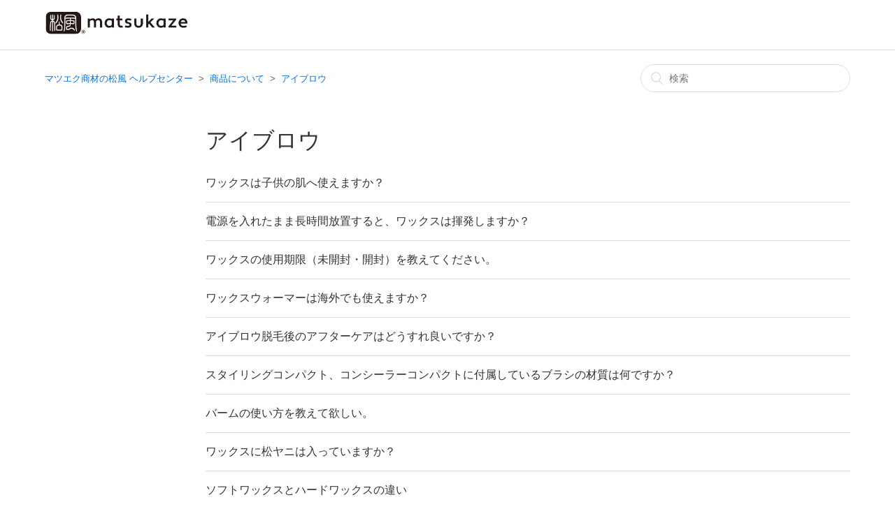

--- FILE ---
content_type: text/html; charset=utf-8
request_url: https://help.eyecosme.jp/hc/ja/sections/11441745134873-%E3%82%A2%E3%82%A4%E3%83%96%E3%83%AD%E3%82%A6
body_size: 5027
content:
<!DOCTYPE html>
<html dir="ltr" lang="ja">
<head>
  <meta charset="utf-8" />
  <!-- v26878 -->


  <title>アイブロウ &ndash; マツエク商材の松風 ヘルプセンター</title>

  <meta name="csrf-param" content="authenticity_token">
<meta name="csrf-token" content="">

  <link rel="canonical" href="https://help.eyecosme.jp/hc/ja/sections/11441745134873-%E3%82%A2%E3%82%A4%E3%83%96%E3%83%AD%E3%82%A6">
<link rel="alternate" hreflang="ja" href="https://help.eyecosme.jp/hc/ja/sections/11441745134873-%E3%82%A2%E3%82%A4%E3%83%96%E3%83%AD%E3%82%A6">
<link rel="alternate" hreflang="x-default" href="https://help.eyecosme.jp/hc/ja/sections/11441745134873-%E3%82%A2%E3%82%A4%E3%83%96%E3%83%AD%E3%82%A6">

  <link rel="stylesheet" href="//static.zdassets.com/hc/assets/application-f34d73e002337ab267a13449ad9d7955.css" media="all" id="stylesheet" />
    <!-- Entypo pictograms by Daniel Bruce — www.entypo.com -->
    <link rel="stylesheet" href="//static.zdassets.com/hc/assets/theming_v1_support-e05586b61178dcde2a13a3d323525a18.css" media="all" />
  <link rel="stylesheet" type="text/css" href="/hc/theming_assets/1698173/5839468/style.css?digest=33379811936921">

  <link rel="icon" type="image/x-icon" href="/hc/theming_assets/01HZM6YA3R5TNVC2782TJ2SVAW">

    <script src="//static.zdassets.com/hc/assets/jquery-ed472032c65bb4295993684c673d706a.js"></script>
    

  <meta content="width=device-width, initial-scale=1.0, maximum-scale=1.0, user-scalable=0" name="viewport" />

  <script type="text/javascript" src="/hc/theming_assets/1698173/5839468/script.js?digest=33379811936921"></script>
</head>
<body class="">
  
  
  

  <header class="header">
  <div class="logo">
    <!-- <a title="ホーム" href="/hc/ja"> -->
    <a href="https://www.eyecosme.jp/">
      <img src="/hc/theming_assets/01HZM6Y9Z5GVSBHM438M07TPH6" alt="ロゴ">
    </a>
    <!-- </a> -->
  </div>
  <!--
  <div class="nav-wrapper">
    <span class="icon-menu"></span>
    <nav class="user-nav" id="user-nav">
      
      <a class="submit-a-request" href="/hc/ja/requests/new">リクエストを送信</a>
    </nav>
      <a class="login" data-auth-action="signin" role="button" rel="nofollow" title="ダイアログを表示します" href="https://eyecosme.zendesk.com/access?brand_id=5839468&amp;return_to=https%3A%2F%2Fhelp.eyecosme.jp%2Fhc%2Fja%2Fsections%2F11441745134873-%25E3%2582%25A2%25E3%2582%25A4%25E3%2583%2596%25E3%2583%25AD%25E3%2582%25A6&amp;locale=ja">サインイン</a>

  </div>
  -->
</header>


  <main role="main">
    <div class="container-divider"></div>
<div class="container">
  <nav class="sub-nav">
    <ol class="breadcrumbs">
  
    <li title="マツエク商材の松風 ヘルプセンター">
      
        <a href="/hc/ja">マツエク商材の松風 ヘルプセンター</a>
      
    </li>
  
    <li title="商品について">
      
        <a href="/hc/ja/categories/115000928107-%E5%95%86%E5%93%81%E3%81%AB%E3%81%A4%E3%81%84%E3%81%A6">商品について</a>
      
    </li>
  
    <li title="アイブロウ">
      
        <a href="/hc/ja/sections/11441745134873-%E3%82%A2%E3%82%A4%E3%83%96%E3%83%AD%E3%82%A6">アイブロウ</a>
      
    </li>
  
</ol>

    <form role="search" class="search" data-search="" action="/hc/ja/search" accept-charset="UTF-8" method="get"><input type="hidden" name="utf8" value="&#x2713;" autocomplete="off" /><input type="search" name="query" id="query" placeholder="検索" aria-label="検索" /></form>
  </nav>

  <div class="section-container">
    <section class="section-content">
      <header class="page-header">
        <h1>
          アイブロウ
          
        </h1>
        <!-- <div class="section-subscribe dropdown" aria-haspopup="true">
  <a class="dropdown-toggle" role="button" data-auth-action="signin" aria-selected="false" title="サインインのダイアログを表示" href="#">フォローする</a>
  <span class="dropdown-menu" role="menu" aria-expanded="false">
      <a rel="nofollow" role="menuitem" aria-selected="false" data-method="post" href="/hc/ja/sections/11441745134873-%E3%82%A2%E3%82%A4%E3%83%96%E3%83%AD%E3%82%A6/subscription.html?subscribe_to_grandchildren=false">新しい記事</a>
      <a rel="nofollow" role="menuitem" aria-selected="false" data-method="post" href="/hc/ja/sections/11441745134873-%E3%82%A2%E3%82%A4%E3%83%96%E3%83%AD%E3%82%A6/subscription.html?subscribe_to_grandchildren=true">新しい記事とコメント</a>
  </span>
</div>
 -->
        
      </header>


      
        <ul class="article-list">
          
            <li class="article-list-item ">
              
              <a href="/hc/ja/articles/33110409931929-%E3%83%AF%E3%83%83%E3%82%AF%E3%82%B9%E3%81%AF%E5%AD%90%E4%BE%9B%E3%81%AE%E8%82%8C%E3%81%B8%E4%BD%BF%E3%81%88%E3%81%BE%E3%81%99%E3%81%8B" class="article-list-link">ワックスは子供の肌へ使えますか？</a>
            </li>
          
            <li class="article-list-item ">
              
              <a href="/hc/ja/articles/33109981547801-%E9%9B%BB%E6%BA%90%E3%82%92%E5%85%A5%E3%82%8C%E3%81%9F%E3%81%BE%E3%81%BE%E9%95%B7%E6%99%82%E9%96%93%E6%94%BE%E7%BD%AE%E3%81%99%E3%82%8B%E3%81%A8-%E3%83%AF%E3%83%83%E3%82%AF%E3%82%B9%E3%81%AF%E6%8F%AE%E7%99%BA%E3%81%97%E3%81%BE%E3%81%99%E3%81%8B" class="article-list-link">電源を入れたまま長時間放置すると、ワックスは揮発しますか？</a>
            </li>
          
            <li class="article-list-item ">
              
              <a href="/hc/ja/articles/33109600902681-%E3%83%AF%E3%83%83%E3%82%AF%E3%82%B9%E3%81%AE%E4%BD%BF%E7%94%A8%E6%9C%9F%E9%99%90-%E6%9C%AA%E9%96%8B%E5%B0%81-%E9%96%8B%E5%B0%81-%E3%82%92%E6%95%99%E3%81%88%E3%81%A6%E3%81%8F%E3%81%A0%E3%81%95%E3%81%84" class="article-list-link">ワックスの使用期限（未開封・開封）を教えてください。</a>
            </li>
          
            <li class="article-list-item ">
              
              <a href="/hc/ja/articles/15633367015577-%E3%83%AF%E3%83%83%E3%82%AF%E3%82%B9%E3%82%A6%E3%82%A9%E3%83%BC%E3%83%9E%E3%83%BC%E3%81%AF%E6%B5%B7%E5%A4%96%E3%81%A7%E3%82%82%E4%BD%BF%E3%81%88%E3%81%BE%E3%81%99%E3%81%8B" class="article-list-link">ワックスウォーマーは海外でも使えますか？</a>
            </li>
          
            <li class="article-list-item ">
              
              <a href="/hc/ja/articles/14222715937689-%E3%82%A2%E3%82%A4%E3%83%96%E3%83%AD%E3%82%A6%E8%84%B1%E6%AF%9B%E5%BE%8C%E3%81%AE%E3%82%A2%E3%83%95%E3%82%BF%E3%83%BC%E3%82%B1%E3%82%A2%E3%81%AF%E3%81%A9%E3%81%86%E3%81%99%E3%82%8C%E8%89%AF%E3%81%84%E3%81%A7%E3%81%99%E3%81%8B" class="article-list-link">アイブロウ脱毛後のアフターケアはどうすれ良いですか？</a>
            </li>
          
            <li class="article-list-item ">
              
              <a href="/hc/ja/articles/14220498725913-%E3%82%B9%E3%82%BF%E3%82%A4%E3%83%AA%E3%83%B3%E3%82%B0%E3%82%B3%E3%83%B3%E3%83%91%E3%82%AF%E3%83%88-%E3%82%B3%E3%83%B3%E3%82%B7%E3%83%BC%E3%83%A9%E3%83%BC%E3%82%B3%E3%83%B3%E3%83%91%E3%82%AF%E3%83%88%E3%81%AB%E4%BB%98%E5%B1%9E%E3%81%97%E3%81%A6%E3%81%84%E3%82%8B%E3%83%96%E3%83%A9%E3%82%B7%E3%81%AE%E6%9D%90%E8%B3%AA%E3%81%AF%E4%BD%95%E3%81%A7%E3%81%99%E3%81%8B" class="article-list-link">スタイリングコンパクト、コンシーラーコンパクトに付属しているブラシの材質は何ですか？</a>
            </li>
          
            <li class="article-list-item ">
              
              <a href="/hc/ja/articles/11446952069145-%E3%83%90%E3%83%BC%E3%83%A0%E3%81%AE%E4%BD%BF%E3%81%84%E6%96%B9%E3%82%92%E6%95%99%E3%81%88%E3%81%A6%E6%AC%B2%E3%81%97%E3%81%84" class="article-list-link">バームの使い方を教えて欲しい。</a>
            </li>
          
            <li class="article-list-item ">
              
              <a href="/hc/ja/articles/11446733365401-%E3%83%AF%E3%83%83%E3%82%AF%E3%82%B9%E3%81%AB%E6%9D%BE%E3%83%A4%E3%83%8B%E3%81%AF%E5%85%A5%E3%81%A3%E3%81%A6%E3%81%84%E3%81%BE%E3%81%99%E3%81%8B" class="article-list-link">ワックスに松ヤニは入っていますか？</a>
            </li>
          
            <li class="article-list-item ">
              
              <a href="/hc/ja/articles/11446568913689-%E3%82%BD%E3%83%95%E3%83%88%E3%83%AF%E3%83%83%E3%82%AF%E3%82%B9%E3%81%A8%E3%83%8F%E3%83%BC%E3%83%89%E3%83%AF%E3%83%83%E3%82%AF%E3%82%B9%E3%81%AE%E9%81%95%E3%81%84" class="article-list-link">ソフトワックスとハードワックスの違い</a>
            </li>
          
            <li class="article-list-item ">
              
              <a href="/hc/ja/articles/11446069201945-1%E5%9B%9E%E3%81%A7%E8%84%B1%E6%AF%9B%E3%81%A7%E3%81%8D%E3%81%AA%E3%81%8B%E3%81%A3%E3%81%9F%E5%A0%B4%E5%90%88-%E6%8A%9C%E3%81%91%E3%82%8B%E3%81%BE%E3%81%A7%E4%BD%95%E5%BA%A6%E3%82%82%E3%83%AF%E3%83%83%E3%82%AF%E3%82%B9%E3%81%97%E3%81%A6%E3%82%82%E5%A4%A7%E4%B8%88%E5%A4%AB%E3%81%A7%E3%81%99%E3%81%8B" class="article-list-link">1回で脱毛できなかった場合、抜けるまで何度もワックスしても大丈夫ですか？</a>
            </li>
          
            <li class="article-list-item ">
              
              <a href="/hc/ja/articles/11444610036249-%E3%83%AF%E3%83%83%E3%82%AF%E3%82%B9%E3%81%8C%E6%9C%8D%E3%81%AB%E4%BB%98%E3%81%84%E3%81%A6%E3%81%97%E3%81%BE%E3%81%84%E3%81%BE%E3%81%97%E3%81%9F" class="article-list-link">ワックスが服に付いてしまいました。</a>
            </li>
          
            <li class="article-list-item ">
              
              <a href="/hc/ja/articles/11444404879769-%E6%95%8F%E6%84%9F%E8%82%8C-%E4%B9%BE%E7%87%A5%E8%82%8C-%E8%B5%A4%E3%81%BF%E3%81%8C%E3%81%A7%E3%82%8B%E8%82%8C%E3%81%AE%E6%96%B9%E3%81%AB%E3%83%AF%E3%83%83%E3%82%AF%E3%82%B9%E3%82%92%E8%A1%8C%E3%81%A3%E3%81%A6%E3%82%82%E5%A4%A7%E4%B8%88%E5%A4%AB%E3%81%A7%E3%81%99%E3%81%8B" class="article-list-link">敏感肌・乾燥肌・赤みがでる肌の方にワックスを行っても大丈夫ですか？</a>
            </li>
          
            <li class="article-list-item ">
              
              <a href="/hc/ja/articles/11444065998361-%E3%83%AF%E3%83%83%E3%82%AF%E3%82%B9%E3%81%AE%E9%81%A9%E6%B8%A9%E3%81%AF%E4%BD%95%E5%BA%A6%E3%81%A7%E3%81%99%E3%81%8B" class="article-list-link">ワックスの適温は何度ですか？</a>
            </li>
          
            <li class="article-list-item ">
              
              <a href="/hc/ja/articles/11443587525017-%E3%83%91%E3%82%A6%E3%83%80%E3%83%BC%E3%82%B8%E3%82%A7%E3%83%AB%E3%81%AF%E3%82%B3%E3%83%B3%E3%82%B7%E3%83%BC%E3%83%A9%E3%83%BC%E3%81%AE%E4%BB%A3%E3%82%8F%E3%82%8A%E3%81%AB%E4%BD%BF%E7%94%A8%E3%81%99%E3%82%8B%E3%81%AE%E3%81%A7%E3%81%97%E3%82%87%E3%81%86%E3%81%8B" class="article-list-link">パウダージェルはコンシーラーの代わりに使用するのでしょうか？</a>
            </li>
          
            <li class="article-list-item ">
              
              <a href="/hc/ja/articles/11443017705881-%E3%83%AF%E3%83%83%E3%82%AF%E3%82%B9%E3%81%AF%E4%BB%96%E3%81%AE%E5%AE%B9%E5%99%A8%E3%81%AB%E7%A7%BB%E3%81%97%E6%9B%BF%E3%81%88%E3%81%A6%E4%BD%BF%E7%94%A8%E3%81%A7%E3%81%8D%E3%81%BE%E3%81%99%E3%81%8B" class="article-list-link">ワックスは他の容器に移し替えて使用できますか？</a>
            </li>
          
            <li class="article-list-item ">
              
              <a href="/hc/ja/articles/11442749667993--fav-%E3%83%89%E3%83%83%E3%83%88%E3%83%95%E3%82%A1%E3%83%96-%E3%81%A8%E3%81%AF" class="article-list-link">.fav（ドットファブ）とは</a>
            </li>
          
        </ul>
      

      
    </section>
  </div>
</div>

  </main>

  <footer class="footer2">
  <div class="footer_menu">
  <ul class="footer_inline">
    <li><a href="https://www.eyecosme.jp/">松風公式サイト</a></li>
    <li><a href="https://matsu-kaze.co.jp/company/info/">会社概要</a></li>
    <li><a href="https://www.eyecosme.jp/user_data/privacy.php">プライバシーポリシー</a></li>
    <li><a href="https://www.eyecosme.jp/entry/kiyaku.php">ご利用規約</a></li>
    <li><a href="https://www.eyecosme.jp/contents/blogs/">オフィシャルブログ</a></li>
  </ul>
  </div>
  <div class="copyright">
    COPYRIGHT ©Matsukaze Co., Ltd. <span class="footer_br">ALL RIGHT RISERVED.</span>
  </div>
</footer>



  <!-- / -->

  
  <script src="//static.zdassets.com/hc/assets/ja.dab7145c93f6aa6cbfac.js"></script>
  

  <script type="text/javascript">
  /*

    Greetings sourcecode lurker!

    This is for internal Zendesk and legacy usage,
    we don't support or guarantee any of these values
    so please don't build stuff on top of them.

  */

  HelpCenter = {};
  HelpCenter.account = {"subdomain":"eyecosme","environment":"production","name":"まつげエクステの松風"};
  HelpCenter.user = {"identifier":"da39a3ee5e6b4b0d3255bfef95601890afd80709","email":null,"name":"","role":"anonymous","avatar_url":"https://assets.zendesk.com/hc/assets/default_avatar.png","is_admin":false,"organizations":[],"groups":[]};
  HelpCenter.internal = {"asset_url":"//static.zdassets.com/hc/assets/","web_widget_asset_composer_url":"https://static.zdassets.com/ekr/snippet.js","current_session":{"locale":"ja","csrf_token":null,"shared_csrf_token":null},"usage_tracking":{"event":"section_viewed","data":"BAh7CDoPc2VjdGlvbl9pZGwrCBmFJ/[base64]","url":"https://help.eyecosme.jp/hc/activity"},"current_record_id":null,"current_record_url":null,"current_record_title":null,"current_text_direction":"ltr","current_brand_id":5839468,"current_brand_name":"まつげエクステの松風","current_brand_url":"https://eyecosme.zendesk.com","current_brand_active":true,"current_path":"/hc/ja/sections/11441745134873-%E3%82%A2%E3%82%A4%E3%83%96%E3%83%AD%E3%82%A6","show_autocomplete_breadcrumbs":true,"user_info_changing_enabled":false,"has_user_profiles_enabled":false,"has_end_user_attachments":true,"user_aliases_enabled":false,"has_anonymous_kb_voting":true,"has_multi_language_help_center":false,"show_at_mentions":false,"embeddables_config":{"embeddables_web_widget":false,"embeddables_help_center_auth_enabled":false,"embeddables_connect_ipms":false},"answer_bot_subdomain":"static","gather_plan_state":"subscribed","has_article_verification":false,"has_gather":true,"has_ckeditor":false,"has_community_enabled":false,"has_community_badges":false,"has_community_post_content_tagging":false,"has_gather_content_tags":false,"has_guide_content_tags":true,"has_user_segments":true,"has_answer_bot_web_form_enabled":false,"has_garden_modals":false,"theming_cookie_key":"hc-da39a3ee5e6b4b0d3255bfef95601890afd80709-2-preview","is_preview":false,"has_search_settings_in_plan":true,"theming_api_version":1,"theming_settings":{"color_1":"rgba(160, 160, 160, 1)","color_2":"#ffffff","color_3":"#333333","color_4":"rgba(0, 114, 239, 1)","color_5":"rgba(255, 255, 255, 1)","font_1":"'Helvetica Neue', Arial, Helvetica, sans-serif","font_2":"'Helvetica Neue', Arial, Helvetica, sans-serif","logo":"/hc/theming_assets/01HZM6Y9Z5GVSBHM438M07TPH6","favicon":"/hc/theming_assets/01HZM6YA3R5TNVC2782TJ2SVAW","homepage_background_image":"/hc/theming_assets/01HZM6YA93GCQR3RJCH8PFSP6R","community_background_image":"/hc/theming_assets/01HZM6YAFS5P61CS0YKX5634R1","community_image":"/hc/theming_assets/01HZM6YANSACY0P2MWW8CNE8ZZ"},"has_pci_credit_card_custom_field":false,"help_center_restricted":false,"is_assuming_someone_else":false,"flash_messages":[],"user_photo_editing_enabled":true,"user_preferred_locale":"ja","base_locale":"ja","login_url":"https://eyecosme.zendesk.com/access?brand_id=5839468\u0026return_to=https%3A%2F%2Fhelp.eyecosme.jp%2Fhc%2Fja%2Fsections%2F11441745134873-%25E3%2582%25A2%25E3%2582%25A4%25E3%2583%2596%25E3%2583%25AD%25E3%2582%25A6","has_alternate_templates":false,"has_custom_statuses_enabled":true,"has_hc_generative_answers_setting_enabled":true,"has_generative_search_with_zgpt_enabled":false,"has_suggested_initial_questions_enabled":false,"has_guide_service_catalog":false,"has_service_catalog_search_poc":false,"has_service_catalog_itam":false,"has_csat_reverse_2_scale_in_mobile":false,"has_knowledge_navigation":false,"has_unified_navigation":false,"has_unified_navigation_eap_access":false,"has_csat_bet365_branding":false,"version":"v26878","dev_mode":false};
</script>

  
  <script src="//static.zdassets.com/hc/assets/moment-3b62525bdab669b7b17d1a9d8b5d46b4.js"></script>
  <script src="//static.zdassets.com/hc/assets/hc_enduser-682eda7708c76e29eff22c6702975daf.js"></script>
  
  
</body>
</html>